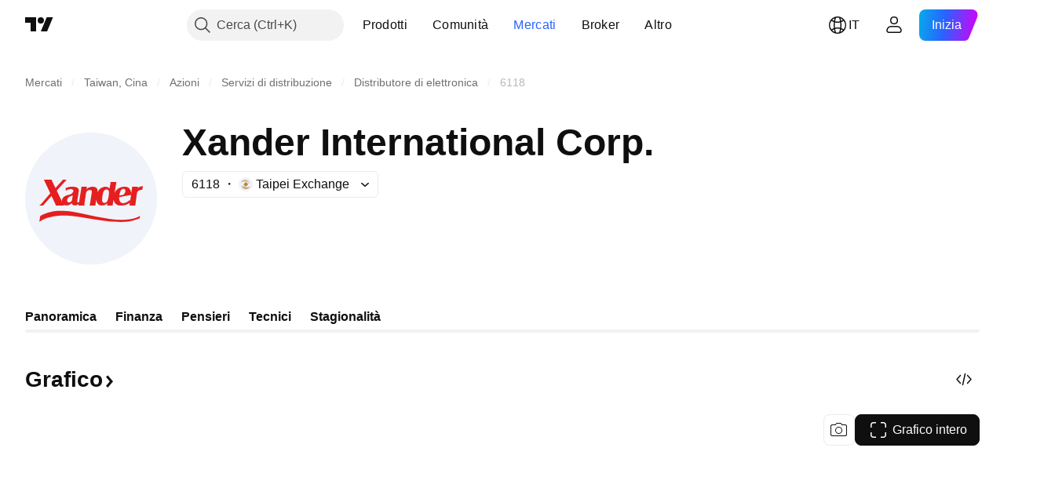

--- FILE ---
content_type: image/svg+xml
request_url: https://s3-symbol-logo.tradingview.com/source/TPEX.svg
body_size: 339
content:
<!-- by TradingView --><svg width="18" height="18" viewBox="0 0 18 18" xmlns="http://www.w3.org/2000/svg"><path fill="#F0F3FA" d="M0 0h18v18H0z"/><path d="M8.2 12.15A5.19 5.19 0 0 1 6.01 10H3c.1.86.44 1.69.97 2.42a6.22 6.22 0 0 0 2.09 1.82c2.95 1.57 6.73.63 8.43-2.1.2-.33.38-.67.51-1.03a5.4 5.4 0 0 1-3.17 1.64 5.87 5.87 0 0 1-3.64-.6Z" fill="url(#ay4qp0nbw)"/><path d="M9.8 5.85A5.15 5.15 0 0 1 11.98 8H15a5.24 5.24 0 0 0-.97-2.42 6.22 6.22 0 0 0-2.09-1.82C9 2.2 5.21 3.13 3.51 5.86c-.2.32-.38.67-.51 1.03a5.39 5.39 0 0 1 3.17-1.64c1.26-.2 2.55.02 3.64.6Z" fill="url(#by4qp0nbw)"/><path d="m12 9-3 3-3-3 3-3 3 3Z" fill="#B18646"/><defs><linearGradient id="ay4qp0nbw" x1="9.35" y1="14.1" x2="8.83" y2="9.54" gradientUnits="userSpaceOnUse"><stop stop-color="#C39F61"/><stop offset=".14" stop-color="#C6A469"/><stop offset=".35" stop-color="#CDB07D"/><stop offset=".6" stop-color="#D9C59F"/><stop offset=".88" stop-color="#EAE1CE"/><stop offset="1" stop-color="#F1EEE3"/></linearGradient><linearGradient id="by4qp0nbw" x1="3.16" y1="5.67" x2="15.14" y2="5.67" gradientUnits="userSpaceOnUse"><stop stop-color="#C39F61"/><stop offset=".14" stop-color="#C6A469"/><stop offset=".35" stop-color="#CDB07D"/><stop offset=".6" stop-color="#D9C59F"/><stop offset=".88" stop-color="#EAE1CE"/><stop offset="1" stop-color="#F1EEE3"/></linearGradient></defs></svg>

--- FILE ---
content_type: image/svg+xml
request_url: https://s3-symbol-logo.tradingview.com/xander-international--big.svg
body_size: 795
content:
<!-- by TradingView --><svg width="56" height="56" viewBox="0 0 56 56" xmlns="http://www.w3.org/2000/svg"><path fill="#F0F3FA" d="M0 0h56v56H0z"/><path d="M16.1 30.42s.52.63 1.76.53c.8-.01 1.68-.67 1.95-.97 0 0 .38 1.88 2.95.44 0 0-.03.43-.15.58h2.56s-.09-.52.03-.92l.67-4.41s.31-1.2 1.3-1.27c0 0 1.33-.19 1.19.77l-.84 5.37s-.06.33-.18.46h2.53s-.03-.46.05-.77l.32-1.83s.03 1.91 1.46 2.44c0 0 1.94.62 3.21-.87L34.77 31h2.43s-.03-.27.03-.52l.35-2.07s.17 2.1 2.2 2.53c0 0 2.57.44 4.7-1.11l-.1.73c.07-.29-.05.3-.16.44h2.65s-.08-.42 0-.69l.63-4.67s.26-1.46 2.25-1.27l.25-1.6s-1.52 0-2.22.95l.12-.72h-2.46s.02.2-.02.52l-.39 2.43s0-2.79-2.28-2.93c0 0-3.25-.44-4.77 2.55l.7-4.1s.08-.39.2-.47h-2.65s.08.33.04.54l-.43 2.27s-.81-1.31-2.94-.56c0 0-1.42.45-2.2 2.22 0 0 .64-2.18-1.6-2.43 0 0-1.85-.27-3.04 1.02l.2-1.06h-2.4s.06.27.02.5l-.95 6s-.47.45-.76.03c0 0-.08-.12 0-.66l.62-4.02s.24-1.31-1.22-1.67c-1.47-.35-3-.2-4.37.4l.06 1.16s1.25-1 2.61-.68c0 0 1.23.33.27 1.47 0 0-.33.64-1.36.85 0 0-1.95.31-2.6 1.24 0 0-.61.44-.6 1.79m4.35-.79c-.41 1.14-1.38 1.04-1.38 1.04-.84-.02-.74-.91-.74-.91.13-1.19 1.28-1.6 1.28-1.6.57-.21 1.13-.48 1.13-.48l-.29 1.95Zm15.66-3.11c0 2.14-.66 3.55-.66 3.55s-.37.85-1.25.83c-.88-.02-.98-.94-.98-.94-.05-2.2.55-3.77.55-3.77.59-1.33 1.64-1.02 1.64-1.02.8.2.7 1.35.7 1.35Zm4.9-.69c.55-1.14 1.52-.89 1.52-.89.78.15.5 1.29.5 1.29-.14.68-.87 1.22-.87 1.22l-1.69.3c.27-1.09.55-1.92.55-1.92Zm4.07 4.42-.17-.65s-.97 1.3-2.8 1.4c0 0-1.74.14-1.67-2.57l5.08-.94-.44 2.76Z" fill="#E51F1F"/><path d="m12.86 23.52-1.48-3.15s-.1-.16-.12-.37h-3.3l4.92 10.44s.17.37.15.56h3.52s-.2-.4-.26-.56l-.56-1-2.27-4.7-.6-1.22Z" fill="#E51F1F"/><path d="m13.35 24.75 4-4.44s.25-.25.37-.31h-1.7s-.17.33-.3.44l-3.09 3.38-1.61 1.62-4.15 4.79L6 31h1.69s.57-.72.8-.98l2.92-3.34 1.94-1.93ZM48.62 36.51c-2.7.74-5.23 2.66-18.9.42-4.23-.7-8.09-1.44-10.98-1.6C9.44 34.8 6.02 38 6.02 38l.38-2.47s2.89-1.93 7.38-2.24c1.48-.1 4.16 0 6.13.28 7.1 1.02 18.57 4.97 26.22 2.95 0 0 1.24-.27 2.7-1.16l-.21 1.15Z" fill="#E51F1F"/></svg>